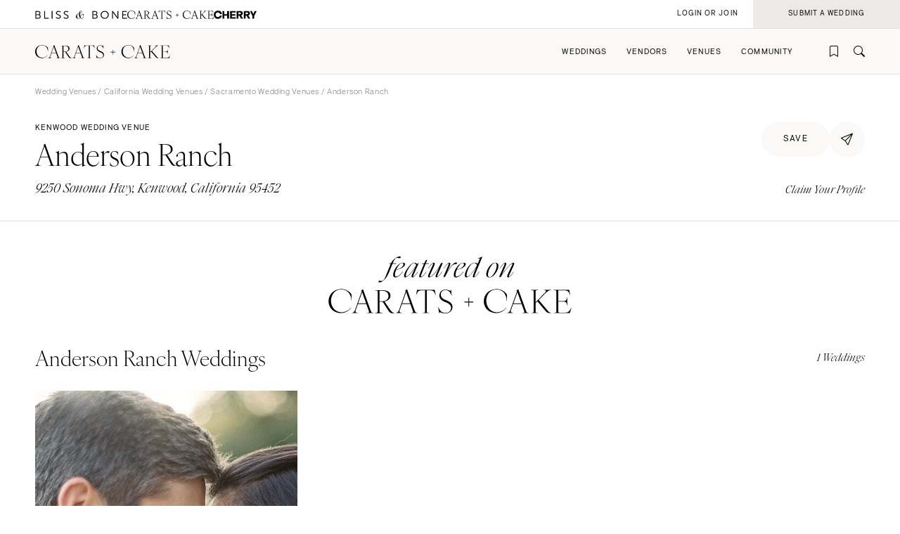

--- FILE ---
content_type: text/html; charset=UTF-8
request_url: https://caratsandcake.com/venue/anderson-ranch
body_size: 9698
content:
<!DOCTYPE HTML>
<html lang="en">
<head>
<link rel="preconnect" href="https://use.typekit.net">
<link rel="preconnect" href="https://cdnjs.cloudflare.com">
<meta charset="utf-8">
<meta name="viewport" content="width=device-width,initial-scale=1">
<meta name="theme-color" content="#ffffff">



<title>Anderson Ranch | Wedding Venues | Kenwood, California</title>
<meta name="description" content="Anderson Ranch is a premier wedding venue in Kenwood, California. Browse weddings at the venue and get in touch on View Carats & Cake.">
<meta name="author" content="">

<meta name="robots" content="INDEX, FOLLOW">

<!-- Open Graph -->
<meta property="og:title" content="Anderson Ranch | Wedding Venues | Kenwood, California">
<meta property="og:description" content="Anderson Ranch is a premier wedding venue in Sacramento, California. Browse weddings at the venue and get in touch on View Carats & Cake.">
<meta property="og:type" content="website">

<meta property="og:image" content="/_images/utility/Carats-and-Cake-fb.jpg">

<!-- Twitter Card -->
<meta name="twitter:title" content="Anderson Ranch | Wedding Venues | Kenwood, California">
<meta name="twitter:card" content="summary">
<meta name="twitter:description" content="Anderson Ranch is a premier wedding venue in Kenwood, California. Browse weddings at the venue and get in touch on View Carats & Cake.">
<meta name="twitter:image" content="/_images/utility/Carats-and-Cake-tw.jpg">

	

<link rel="icon" type="image/png" href="/favicon-96x96.png?v=2" sizes="96x96" />
<link rel="icon" type="image/svg+xml" href="/favicon.svg?v=2" />
<link rel="shortcut icon" href="/favicon.ico?v=2" />
<link rel="apple-touch-icon" sizes="180x180" href="/apple-touch-icon.png?v=2" />
<meta name="apple-mobile-web-app-title" content="Carats + Cake" />
<link rel="manifest" href="/site.webmanifest?v=2" />

<link rel="stylesheet preload" href="https://use.typekit.net/irr0rbw.css" type="text/css" media="all" as="style">
<link rel="stylesheet" href="https://caratsandcake.com/_css/global.css?20260113" type="text/css">

<link rel="stylesheet" href="https://caratsandcake.com/_css/vendor_detail.css?20260113" type="text/css" />



<script src="https://cdnjs.cloudflare.com/ajax/libs/cash/8.1.0/cash.min.js"></script>
<script src="https://cdnjs.cloudflare.com/ajax/libs/gsap/3.13.0/gsap.min.js" integrity="sha512-NcZdtrT77bJr4STcmsGAESr06BYGE8woZdSdEgqnpyqac7sugNO+Tr4bGwGF3MsnEkGKhU2KL2xh6Ec+BqsaHA==" crossorigin="anonymous" referrerpolicy="no-referrer"></script>
<script src="https://cdnjs.cloudflare.com/ajax/libs/gsap/3.13.0/ScrollTrigger.min.js" integrity="sha512-P2IDYZfqSwjcSjX0BKeNhwRUH8zRPGlgcWl5n6gBLzdi4Y5/0O4zaXrtO4K9TZK6Hn1BenYpKowuCavNandERg==" crossorigin="anonymous" referrerpolicy="no-referrer"></script>
<script src="https://cdnjs.cloudflare.com/ajax/libs/gsap/3.13.0/ScrollToPlugin.min.js" integrity="sha512-kz526itdNcpyMs18TLPOhsnIeOIO1JywWKbbF77zR+ZKpZ4gwubXhwaURHpt5Se9AAqSK2j8ID0LnfXsB2Jkjg==" crossorigin="anonymous" referrerpolicy="no-referrer"></script>
<script src="https://caratsandcake.com/_scripts/cncMain-min.js?20260119a"></script>

<script src="https://cdnjs.cloudflare.com/ajax/libs/jquery/3.7.1/jquery.min.js" integrity="sha512-v2CJ7UaYy4JwqLDIrZUI/4hqeoQieOmAZNXBeQyjo21dadnwR+8ZaIJVT8EE2iyI61OV8e6M8PP2/4hpQINQ/g==" crossorigin="anonymous" referrerpolicy="no-referrer"></script>

<script src="https://caratsandcake.com/_scripts/vendorDetail-min.js?20260119a"></script>

<script type='text/javascript' src='https://platform-api.sharethis.com/js/sharethis.js#property=6908d95b50eca9f24072510a&product=inline-share-buttons' async='async'></script>



<!-- Google Tag Manager -->
<script>(function(w,d,s,l,i){w[l]=w[l]||[];w[l].push({'gtm.start':
new Date().getTime(),event:'gtm.js'});var f=d.getElementsByTagName(s)[0],
j=d.createElement(s),dl=l!='dataLayer'?'&l='+l:'';j.async=true;j.src=
'https://www.googletagmanager.com/gtm.js?id='+i+dl;f.parentNode.insertBefore(j,f);
})(window,document,'script','dataLayer','GTM-54MH59X');</script>
<!-- End Google Tag Manager -->


</head>

<body>


<!-- Google Tag Manager (noscript) -->
<noscript><iframe src="https://www.googletagmanager.com/ns.html?id=GTM-54MH59X"
height="0" width="0" style="display:none;visibility:hidden"></iframe></noscript>
<!-- End Google Tag Manager (noscript) -->



<nav id="mainNav">
	<ul>
		<li>
			<a class="dropList" title="Weddings" href="https://caratsandcake.com/featured-weddings">Weddings</a>
			<ul class="submenu">
				<li class="column list narrow">
					<div class="topHead"><span>Explore Weddings</span></div>
					<ul data-title="Explore Weddings">
						<li><a href="https://caratsandcake.com/cherry" title="Search Wedding Photos">Cherry</a></li>
						<li><a href="https://caratsandcake.com/featured-weddings" title="Explore Featured Weddings">Featured Weddings</a></li>
						<li><a href="https://caratsandcake.com/wedding-highlights" title="View the Highlight Gallery">Highlight Gallery</a></li>
						<li><a href="https://caratsandcake.com/weddings" title="All Weddings">All Weddings</a></li>
					</ul>
				</li>
				<li class="column list">
					<div class="topHead"><span>Get Featured</span></div>
					<ul data-title="Get Featured">
					<li><a rel="nofollow" class="loginButton loginAccButton" title="Join the Community">Join the Community</a></li>
						<li><a href="https://caratsandcake.com/submit-a-wedding" title="Submit a Wedding">Submit a Wedding</a></li>
						<li><a href="https://caratsandcake.com/about-cherry" title="About Cherry">About Cherry</a></li>
						<li><a href="https://caratsandcake.com/articles" title="Weddings 101">Weddings 101</a></li>
						<li><a href="https://caratsandcake.com/help-center" title="Help Center">Help Center</a></li>
					</ul>
				</li>
				<li class="column image">
				
					<div class="imgCont">
						<a href="https://caratsandcake.com/submit-a-wedding" class="topHead" title="Submit a Wedding">Submit a Wedding</a>
						<ul class="image">
							<li>
								<a href="https://caratsandcake.com/submit-a-wedding" title="Submit a Wedding">
									
										<img src="https://caratsandcake.com/_images/cache/rebecca-and-evan-samuel-lippke-3-266368-1764013248.webp" alt="Submit your Wedding to Carats & Cake" loading="lazy" width="190" height="285">
									
								</a>
							</li>
						</ul>
					</div>
				
				</li>
			</ul>
		</li>
		<li>
			<a class="dropList" title="Vendors" href="https://caratsandcake.com/featured-wedding-vendors">Vendors</a>
			<ul class="submenu">
				<li class="column list">
					<div class="topHead"><span>Build Your Vendor Team</span></div>
					<ul data-title="Build Your Vendor Team">
						
						<li><a href="https://caratsandcake.com/wedding-vendors" title="Search Wedding Vendors by Location">Search by Location</a></li>
						<li><a href="https://caratsandcake.com/wedding-vendors/wedding-planners" title="Search Wedding Planning & Design">Planning & Design</a></li>
						<li><a href="https://caratsandcake.com/wedding-vendors/wedding-photographers" title="Search Wedding Photographers">Photographers</a></li> 
						<li><a href="https://caratsandcake.com/wedding-vendors/wedding-florists" title="Search Wedding Florists">Flowers</a></li>
						<li><a href="https://caratsandcake.com/wedding-vendors/wedding-videographers" title="Search Wedding Videographers">Videographers</a></li>
						<li><a href="https://caratsandcake.com/wedding-vendors/wedding-content-creators" title="Search Content Creators">Content Creators</a></li>
						<li><a href="https://caratsandcake.com/wedding-vendors/wedding-caterers" title="Search Wedding Caterers">Catering</a></li>
						<li><a href="https://caratsandcake.com/wedding-vendors/wedding-cakes" title="Search Wedding Cakes">Cakes</a></li>
						<li><a href="https://caratsandcake.com/wedding-vendors/wedding-websites" title="Search Wedding Websites">Wedding Websites</a></li>
						<li><a href="https://caratsandcake.com/wedding-vendors/wedding-invitations" title="Search Wedding Invitations">Invitations</a></li>
						<li><a href="https://caratsandcake.com/wedding-vendors/online-wedding-invitations" title="Search Online Invitations">Online Invitations</a></li>
						<li><a href="https://caratsandcake.com/wedding-vendors/wedding-stationery" title="Search Wedding Stationery">Stationery</a></li>
						<li><a href="https://caratsandcake.com/wedding-vendors/wedding-hair-and-makeup" title="Search Wedding Hair & Makeup">Hair & Makeup</a></li>
						<li><a href="https://caratsandcake.com/wedding-vendors/wedding-bands" title="Search Wedding Bands">Bands</a></li>
						<li><a href="https://caratsandcake.com/wedding-vendors/wedding-djs" title="Search Wedding DJs">DJs</a></li>
						<li><a href="https://caratsandcake.com/wedding-vendors/wedding-music" title="Search Wedding Musicians">Music</a></li>
						<li><a href="https://caratsandcake.com/wedding-vendors/wedding-entertainment" title="Search Wedding Entertainment">Entertainment</a></li>
						<li><a href="https://caratsandcake.com/wedding-vendors/wedding-decor" title="Search Wedding Lighting & Decor">Lighting & Decor</a></li>
						<li><a href="https://caratsandcake.com/wedding-vendors/wedding-rentals" title="Search Wedding Rentals">Rentals</a></li>
						<li><a href="https://caratsandcake.com/wedding-vendors/wedding-officiants" title="Search Wedding Officiants">Officiants</a></li>
						<li><a href="https://caratsandcake.com/wedding-vendors/wedding-dresses" title="Search Wedding Dresses">Dresses</a></li>
						<li><a href="https://caratsandcake.com/wedding-vendors/wedding-shoes" title="Search Wedding Shoes">Shoes</a></li>
						<li><a href="https://caratsandcake.com/wedding-vendors/wedding-hair-accessories" title="Search Wedding Hair Accessories">Hair Accessories</a></li>
						<li><a href="https://caratsandcake.com/wedding-vendors/bridesmaid-dresses" title="Search Wedding Bridesmaid Dresses">Bridesmaid Dresses</a></li>
						<li><a href="https://caratsandcake.com/wedding-vendors/wedding-suits-wedding-tuxedos" title="Search Wedding Suits & Tuxedos">Suits & Tuxedos</a></li>
						<li><a href="https://caratsandcake.com/wedding-vendors/wedding-rings" title="Search Wedding Rings & Jewelry">Rings & Jewelry</a></li>
						<li><a href="https://caratsandcake.com/wedding-vendors/wedding-transportation-limos" title="Search Wedding Transportation & Limos">Transportation</a></li>
						<li><a href="https://caratsandcake.com/wedding-vendors/wedding-favors-gifts" title="Search Wedding Favors & Gifts">Favors & Gifts</a></li>


					</ul>
				</li>
				<li class="column list narrow">
					<div class="topHead"><span>For Vendors</span></div>
					<ul data-title="For Vendors">
						<li><a href="https://caratsandcake.com/why-carats-and-cake" title="Why Carats & Cake">Why Carats & Cake</a></li>
						<li><a href="https://caratsandcake.com/membership-features-and-pricing" title="Membership Features">Membership Features</a></li>
					<li><a rel="nofollow" class="loginButton loginAccButton" title="Create a Free Profile">Create a Free Profile</a></li>
						<li><a href="https://caratsandcake.com/submit-a-wedding" title="Submit a Wedding">Submit a Wedding</a></li>
						<li><a href="https://caratsandcake.com/help-center/claim-existing-profile" title="How to Claim an Existing Profile">How to Claim an Existing Profile</a></li>
					</ul>
				</li>
				<li class="column image">
				
					<div class="imgCont">
						<a href="https://caratsandcake.com/wedding-vendors" class="topHead" title="Explore Vendors">Explore Vendors</a>
						<ul class="image">
							<li>
								<a href="https://caratsandcake.com/wedding-vendors" title="Explore Vendors">
									
										<img src="https://caratsandcake.com/_images/cache/Barnes-Foundation-Wedding-00025-266367-1764013240.webp" alt="See Carats & Cake featured wedding vendors" loading="lazy" width="190" height="285">
									
								</a>
							</li>
						</ul>
					</div>
				
				</li>
			</ul>
		</li>
		<li>
			<a class="dropList" title="Venues" href="https://caratsandcake.com/featured-wedding-venues">Venues</a>
			<ul class="submenu">
				<li class="column list">
					<div class="topHead"><span>Find Your Venue</span></div>
					<ul data-title="Find Your Venue">
						
						<li><a href="https://caratsandcake.com/wedding-venues" title="Search Wedding Venues by Location">Search by Location</a></li>
						<li><a href="https://caratsandcake.com/wedding-venues/hotel" title="Search Resort & Hotel Wedding Venues">Resort & Hotel</a></li>
						<li><a href="https://caratsandcake.com/wedding-venues/event-space" title="Search Event Space Weddding Venues">Event Space</a></li> 
						<li><a href="https://caratsandcake.com/wedding-venues/vineyard" title="Search Vineyard Wedding Venues">Vineyard</a></li>
						<li><a href="https://caratsandcake.com/wedding-venues/estate" title="Search Estate Wedding Venues">Estate</a></li>
						<li><a href="https://caratsandcake.com/wedding-venues/country-club" title="Search Country Club Wedding Venues">Country Club</a></li>
						<li><a href="https://caratsandcake.com/wedding-venues/barn" title="Search Barn Wedding Venues">Barn</a></li>
						<li><a href="https://caratsandcake.com/wedding-venues/museum" title="Search Museum Wedding Venues">Museum</a></li>
						<li><a href="https://caratsandcake.com/wedding-venues/restaurant" title="Search Restaurant Wedding Venues">Restaurant</a></li>
						<li><a href="https://caratsandcake.com/wedding-venues/beach" title="Search Beach Wedding Venues">Beach</a></li>
						<li><a href="https://caratsandcake.com/wedding-venues/desert" title="Search Desert Wedding Venues">Desert</a></li>
						<li><a href="https://caratsandcake.com/wedding-venues/garden" title="Search Garden Wedding Venues">Garden</a></li>
						<li><a href="https://caratsandcake.com/wedding-venues/mountain" title="Search Mountain Wedding Venues">Mountain</a></li>
						<li><a href="https://caratsandcake.com/wedding-venues/outdoor" title="Search Outdoor Wedding Venues">Outdoor</a></li>
						<li><a href="https://caratsandcake.com/wedding-venues/waterfront" title="Search Waterfront Wedding Venues">Waterfront</a></li>
					</ul>
				</li>
				<li class="column list narrow">
					<div class="topHead"><span>For Venues</span></div>
					<ul data-title="For Vendors">
						<li><a href="https://caratsandcake.com/why-carats-and-cake" title="Why Carats & Cake">Why Carats & Cake</a></li>
						<li><a href="https://caratsandcake.com/membership-features-and-pricing" title="Membership Features">Membership Features</a></li>
					<li><a rel="nofollow" class="loginButton loginAccButton" title="Create a Free Profile">Create a Free Profile</a></li>
						<li><a href="https://caratsandcake.com/submit-a-wedding" title="Submit a Wedding">Submit a Wedding</a></li>
						<li><a href="https://caratsandcake.com/help-center/claim-existing-profile" title="How to Claim an Existing Profile">How to Claim an Existing Profile</a></li>
					</ul>
				</li>
				<li class="column image">
				
					<div class="imgCont">
						<a href="https://caratsandcake.com/wedding-venues" class="topHead" title="Explore Venues">Explore Venues</a>
						<ul class="image">
							<li>
								<a href="https://caratsandcake.com/wedding-venues" title="Explore Venues">
									
										<img src="https://caratsandcake.com/_images/cache/Shabei-and-Xiancong-Carmen-de-Los-Chapiteles-030-266366-1764013203.webp" alt="" loading="lazy" width="190" height="285">
									
								</a>
							</li>
						</ul>
					</div>
				
				</li>
			</ul>
		</li>
		<li>
			<a class="dropList" title="Venues" href="https://caratsandcake.com/why-carats-and-cake">Community</a>
			<ul class="submenu">
				<li class="column list narrow">
					<div class="topHead"><span>For Vendors & Venues</span></div>
					<ul data-title="For Vendors & Venues">
						<li><a href="https://caratsandcake.com/why-carats-and-cake" title="Why Carats & Cake">Why Carats & Cake</a></li>
						<li><a href="https://caratsandcake.com/membership-features-and-pricing" title="Membership Features">Membership Features</a></li>
					<li><a rel="nofollow" class="loginButton loginAccButton" title="Create a Free Profile">Create a Free Profile</a></li>
						<li><a href="https://caratsandcake.com/help-center/claim-existing-profile" title="How to Claim an Existing Profile">How to Claim an Existing Profile</a></li>
						<li><a href="https://caratsandcake.com/submit-a-wedding" title="Submit a Wedding">Submit a Wedding</a></li>
						<li><a href="https://caratsandcake.com/how-wedding-submissions-work" title="Lifecycle of a Submission">Lifecycle of a Submission</a></li>
					</ul>
				</li>
				<li class="column list">
					<div class="topHead"><span>For Couples</span></div>
					<ul data-title="For Couples">
					<li><a rel="nofollow" class="loginButton loginAccButton" title="Join the Community">Join the Community</a></li>
						<li><a href="https://caratsandcake.com/submit-a-wedding" title="Submit my Wedding">Submit my Wedding</a></li>
						<li><a href="https://caratsandcake.com/articles" title="Weddings 101">Weddings 101</a></li>
					</ul>
				</li>
				<li class="column image">
				
					<div class="imgCont">
						<a href="https://caratsandcake.com/account" class="topHead" title="Join the Community">Join the Community</a>
						<ul class="image">
							<li>
								<a href="https://caratsandcake.com/account" title="Join the Community">
									
										<img src="https://caratsandcake.com/_images/cache/sammy-richard-alice-mahran-join-2-266369-1764013255.webp" alt="" loading="lazy" width="190" height="285">
									
								</a>
							</li>
						</ul>
					</div>
				
				</li>
			</ul>
		</li>
	</ul>
</nav>

	
	<div id="mainContent">
	
		<header>
			<div class="topHeader">
				<div class="logoCont">
					<a href="https://blissandbone.com" class="logoSmall bandb" title="Find the Best Wedding Website and Top Websites for Weddings"></a>
					<a href="https://caratsandcake.com/" class="logoSmall candc" title="See the latest Weddings to Find a Wedding Venue and Build Your Wedding Vendor Team"></a>
					<a href="/cherry" class="logoSmall cherry" title="Search wedding photos"></a>
				</div>
			</div>
			<div class="navHeader">
				<a href="https://caratsandcake.com/" class="logo" title="See the latest Weddings to Find a Wedding Venue and Build Your Wedding Vendor Team"></a>
				<div id="topNav">
					<ul>
						
						<li><a rel="nofollow" class="icon-bookmark loginButton loginAccButton" title="Inspiration"></a></li>
						<li><a href="https://caratsandcake.com/search" class="icon-search" title="Search the site by typing in keywords"></a></li>
					</ul>
					<a class="menu" title="Open Menu"></a>
				</div>
			</div>
		</header>
		
		<div class="accountCont">
			<a rel="nofollow" class="accountNavLink loginHide loginAccButton"><span>Account</span></a>
			<ul class="accountNav">
				<li><a href="/account">Profile</a></li>
				<li><a href="/cherry/collections">Collections &#127826</a></li>
				<li><a href="https://caratsandcake.com/?ACT=16">Log Out</a></li>
			</ul>
			<a rel="nofollow" class="loginShow loginButton loginAccButton"><span>Login or Join</span></a>
			<a rel="nofollow" href="/submit-a-wedding" class="joinNow"><span>Submit a Wedding<span></a>
		</div>
		
		<script src="https://caratsandcake.com/_scripts/navigation-min.js?20260119a"></script>
		
		






	






	<section class="breadcrumb">
		<div class="breadcrumb-links smallText">
			<a href="https://caratsandcake.com/wedding-venues" title="Wedding Venues">Wedding Venues</a> / 
			
				
				
				
				<a href="https://caratsandcake.com/wedding-venues/california" title="California Wedding Venues">California Wedding Venues</a> / 
				<a href="https://caratsandcake.com/wedding-venues/california/sacramento" title="Sacramento Wedding Venues">Sacramento Wedding Venues</a> / 
			
			Anderson Ranch
		</div>
	</section>

	<section class="headingBlock linkSite fullLine">
		<div class="textBlock">
			<div class="flex spaceBtw noWrap" style="column-gap: 16px;">
				<div class="preHeader">Kenwood Wedding Venue</div>
			</div>
			<h1>Anderson Ranch<em></em><sup class="icon-free"></sup></h1>
			<div class="subHeader detailLocation">9250 Sonoma Hwy, Kenwood, California 95452</div>
		</div>
		<div class="rightSide">
			<div class="top flex" style="column-gap: 10px;">
				
					<a rel="nofollow" href="https://caratsandcake.com/?ACT=179&url_title=anderson-ranch" class="preHeader loginHide button large rounded greyLight noMin"><span>saved</span></a>
					<a rel="nofollow" class="preHeader loginShow loginButton button large rounded greyLight noMin"><span>save</span></a>
				
				<div class="shareCont">
					<div class="shareButton button large rounded iconInline greyLight noMin circle"><span class="icon-online-invitations-empty"></span></div>
					<div class="shareItems"><div class="sharethis-inline-share-buttons"></div></div>
				</div>
			</div>
			<div class="bottom">
				<div class="flex alignCntr">
					
					
				</div>
				<div class="minorText ital" style="margin-top:15px;margin-bottom:0;"><a href="https://caratsandcake.com/help-center/claim-existing-profile" title="Claim Your Profile" rel="nofollow">Claim Your Profile</a></div>
			</div>
		</div>
	</section>





	<section class="max centerText midTopMargin">
		<div class="featuredOn">
			<img src="/_images/featured_on_cc.svg" alt="featured on Carats + Cake">
		</div>
	</section>
	<section class="max" id="weddings">
		<div class="flex spaceBtw alignCntr noWrap">
			<h2 class="noMarginBottom">Anderson Ranch Weddings</h2>
			<div class="minorText noMarginBottom" style="padding-left: 20px; white-space: nowrap"><i>1 Weddings</i></div>
		</div>
		<div class="featuredWeddings flex">
			
			<a class="article" href="https://caratsandcake.com/wedding/marilynandspencer" title="A Wedding for Marilyn and Spencer">
				<div class="imageSwitch">
					
						<img src="/_images/webcache3/cropped_e3ed1458598236_-_abcdef_-_03a9de1d955b364df3ec704af30a2c98e952cead.webp" alt="A Wedding for Marilyn and Spencer" loading="lazy" width="240" height="360">
					
					
						<img src="/_images/webcache3/cropped_c8341458598223_-_abcdef_-_03a9de1d955b364df3ec704af30a2c98e952cead.webp" alt="A Wedding for Marilyn and Spencer" loading="lazy" width="240" height="360">
					
				</div>
				<div class="text">
					<div class="preHeader">Wedding</div>
					<div class="subHeader">A Wedding <em>for</em> Marilyn and Spencer</div>
					<div class="minorText ital">Kenwood, California </div>
				</div>
			</a>
			
		</div>
	
	</section>


<div class="meetVendor" id="about">

	<section class="lineBelow">
		<div class="contentFull contentMax">

			<div class="preHeader">Meet the Venue</div>
			<h2>About Anderson Ranch</h2>
			<div class="subHeader detailLocation">9250 Sonoma Hwy, Kenwood, California 95452</div>
			
			<div class="specs">
				<div class="column">
					<div class="minorText ital">Locations</div>
					<div class="firstList">
						<p>
							Sacramento, 
							California
							
							
							<br>
							
						</p>
					</div>
					
							
					
				</div>
				
				
			</div>

			<div class="cta">
				<div class="buttons left">
					
					
				</div>
				<div class="social">
					
					
					
					
					
					
				</div>
			</div>
		</div>
	</section>

<div id="portfolio">


</div>
	


</div>







	<section class="scrollSlider justForYou contentFull" style="background-color: var(--greyLight);border-bottom: solid 1px var(--greyLight3);">
		<div class="headingBlock linkSite">
			<div class="textBlock">
				<h2>More Outdoor Venues</h2>
			</div>
			<div class="rightSide">
				<a href="https://caratsandcake.com/wedding-venues/outdoor" class="button rounded" title="Explore Outdoor Vendors"><span>Explore</span></a>
			</div>
		</div>
		<div class="horizontalScroll">
			<a class="arrowScroll articleArrow left disabled" title="scroll left"></a>
			<div class="scroll">
			
				
				<a class="article" href="https://caratsandcake.com/venue/the-dragonfly-retreat" title="The Dragonfly Retreat">
					<div class="img">
					
						<img src="/_images/webcache3/the-dragonfly-retreat-thumbnail-03fecd90_-_abcdef_-_03a9de1d955b364df3ec704af30a2c98e952cead.webp" alt="The Dragonfly Retreat" loading="lazy" width="240" height="360">
					
					</div>
					<div class="text">
						<div class="preHeader">Outdoor</div>
						<div class="subHeader">The Dragonfly Retreat</div>
						<div class="minorText ital">Spain</div>
					</div>
				</a>
				
				<a class="article" href="https://caratsandcake.com/venue/venue-at-the-cove" title="Venue at the Cove">
					<div class="img">
					
						<img src="/_images/webcache3/venue-at-the-cove-thumbnail-34198df1_-_abcdef_-_03a9de1d955b364df3ec704af30a2c98e952cead.webp" alt="Venue at the Cove" loading="lazy" width="240" height="360">
					
					</div>
					<div class="text">
						<div class="preHeader">Outdoor</div>
						<div class="subHeader">Venue at the Cove</div>
						<div class="minorText ital">Phoenix, Arizona</div>
					</div>
				</a>
				
				<a class="article" href="https://caratsandcake.com/venue/teri-campus-of-life" title="TERI Campus of Life">
					<div class="img">
					
						<img src="/_images/webcache3/teri-campus-of-life-thumbnail-4f82edfe_-_abcdef_-_03a9de1d955b364df3ec704af30a2c98e952cead.webp" alt="TERI Campus of Life" loading="lazy" width="240" height="360">
					
					</div>
					<div class="text">
						<div class="preHeader">Outdoor</div>
						<div class="subHeader">TERI Campus of Life</div>
						<div class="minorText ital">San Diego, California</div>
					</div>
				</a>
				
				<a class="article" href="https://caratsandcake.com/venue/verandas" title="Verandas">
					<div class="img">
					
						<img src="/_images/webcache3/verandas-thumbnail-df05e310_-_abcdef_-_03a9de1d955b364df3ec704af30a2c98e952cead.webp" alt="Verandas" loading="lazy" width="240" height="360">
					
					</div>
					<div class="text">
						<div class="preHeader">Outdoor</div>
						<div class="subHeader">Verandas</div>
						<div class="minorText ital">Houston, Texas</div>
					</div>
				</a>
				
				<a class="article" href="https://caratsandcake.com/venue/monroe-street-abbey" title="Monroe Street Abbey">
					<div class="img">
					
						<img src="/_images/webcache3/monroe-street-abbey-thumbnail-027520ad_-_abcdef_-_03a9de1d955b364df3ec704af30a2c98e952cead.webp" alt="Monroe Street Abbey" loading="lazy" width="240" height="360">
					
					</div>
					<div class="text">
						<div class="preHeader">Outdoor</div>
						<div class="subHeader">Monroe Street Abbey</div>
						<div class="minorText ital">Phoenix, Arizona</div>
					</div>
				</a>
				
				<a class="article" href="https://caratsandcake.com/venue/island-farm" title="Island Farm">
					<div class="img">
					
						<img src="/_images/webcache3/cropped_island-farm_-_abcdef_-_03a9de1d955b364df3ec704af30a2c98e952cead.webp" alt="Island Farm" loading="lazy" width="240" height="360">
					
					</div>
					<div class="text">
						<div class="preHeader">Outdoor</div>
						<div class="subHeader">Island Farm</div>
						<div class="minorText ital">San Francisco, California</div>
					</div>
				</a>
				
				<a class="article" href="https://caratsandcake.com/venue/yokayo-ranch" title="Yokayo Ranch">
					<div class="img">
					
						<img src="/_images/webcache3/cropped_yokayo-ranch-thumbnail_-_abcdef_-_03a9de1d955b364df3ec704af30a2c98e952cead.webp" alt="Yokayo Ranch" loading="lazy" width="240" height="360">
					
					</div>
					<div class="text">
						<div class="preHeader">Outdoor</div>
						<div class="subHeader">Yokayo Ranch</div>
						<div class="minorText ital">San Francisco, California</div>
					</div>
				</a>
				
				<a class="article" href="https://caratsandcake.com/venue/parties-on-the-terrace" title="Parties on the Terrace">
					<div class="img">
					
						<img src="/_images/webcache3/cropped_parties-on-the-terrace-thumb-65400a66a068a_-_abcdef_-_03a9de1d955b364df3ec704af30a2c98e952cead.webp" alt="Parties on the Terrace" loading="lazy" width="240" height="360">
					
					</div>
					<div class="text">
						<div class="preHeader">Outdoor</div>
						<div class="subHeader">Parties on the Terrace</div>
						<div class="minorText ital">Seattle, Washington</div>
					</div>
				</a>
				
				<a class="article" href="https://caratsandcake.com/venue/nathan-hale-homestead" title="Nathan Hale Homestead">
					<div class="img">
					
						<img src="/_images/webcache3/nathan-hale-homestead-thumbnail-97985d2e_-_abcdef_-_03a9de1d955b364df3ec704af30a2c98e952cead.webp" alt="Nathan Hale Homestead" loading="lazy" width="240" height="360">
					
					</div>
					<div class="text">
						<div class="preHeader">Outdoor</div>
						<div class="subHeader">Nathan Hale Homestead</div>
						<div class="minorText ital">Hartford, Connecticut</div>
					</div>
				</a>
				
				<a class="article" href="https://caratsandcake.com/venue/the-sepulveda-home" title="The Sepulveda Home">
					<div class="img">
					
						<img src="/_images/webcache3/the-sepulveda-home-6761ec0b80eb08_13810596-crop-878049e0_-_abcdef_-_03a9de1d955b364df3ec704af30a2c98e952cead.webp" alt="The Sepulveda Home" loading="lazy" width="240" height="360">
					
					</div>
					<div class="text">
						<div class="preHeader">Outdoor</div>
						<div class="subHeader">The Sepulveda Home</div>
						<div class="minorText ital">Los Angeles, California</div>
					</div>
				</a>
				
			
				<div class="article last"></div>
			</div>
			<a class="arrowScroll articleArrow right" title="scroll right"></a>
			<div class="spacer"></div>
		</div>
	</section>

	<section class="scrollSlider justForYou contentFull" style="background-color: var(--greyLight);">
		<div class="headingBlock linkSite">
			<div class="textBlock">
				<h2>More Venues Nearby</h2>
			</div>
			<div class="rightSide">
			
				
				
				
				<a href="https://caratsandcake.com/wedding-venues/california/sacramento" title="Sacramento Wedding Venues" class="button rounded"><span>Explore</span></a>
			
			</div>
		</div>
		<div class="horizontalScroll">
			<a class="arrowScroll articleArrow left disabled" title="scroll left"></a>
			<div class="scroll">
			
				
				<a class="article" href="https://caratsandcake.com/venue/union-hill-inn" title="{vendor:title_attr_safe}">
					<div class="img">
					
						<img src="/_images/webcache3/cropped_1509041517_-_abcdef_-_03a9de1d955b364df3ec704af30a2c98e952cead.webp" alt="Union Hill Inn" loading="lazy" width="240" height="360">
					
					</div>
					<div class="text">
						<div class="preHeader">California - Sacramento</div>
						<div class="subHeader">Union Hill Inn</div>
						<div class="minorText ital">Sacramento, California</div>
					</div>
				</a>
				
				<a class="article" href="https://caratsandcake.com/venue/residence-inn-chico" title="{vendor:title_attr_safe}">
					<div class="img">
					
						<img src="/_images/webcache3/cropped_residence-inn-chico-thumb_-_abcdef_-_03a9de1d955b364df3ec704af30a2c98e952cead.webp" alt="Residence Inn Chico" loading="lazy" width="240" height="360">
					
					</div>
					<div class="text">
						<div class="preHeader">California - Sacramento</div>
						<div class="subHeader">Residence Inn Chico</div>
						<div class="minorText ital">Sacramento, California</div>
					</div>
				</a>
				
				<a class="article" href="https://caratsandcake.com/venue/black-oak-mountain-vineyards" title="{vendor:title_attr_safe}">
					<div class="img">
					
						<img src="/_images/webcache3/cropped_black-oak-mountain-vineyards-thumbnail_-_abcdef_-_03a9de1d955b364df3ec704af30a2c98e952cead.webp" alt="Black Oak Mountain Vineyards" loading="lazy" width="240" height="360">
					
					</div>
					<div class="text">
						<div class="preHeader">California - Sacramento</div>
						<div class="subHeader">Black Oak Mountain Vineyards</div>
						<div class="minorText ital">Sacramento, California</div>
					</div>
				</a>
				
				<a class="article" href="https://caratsandcake.com/venue/campovida" title="{vendor:title_attr_safe}">
					<div class="img">
					
						<img src="/_images/webcache3/cropped_1472235520_-_abcdef_-_03a9de1d955b364df3ec704af30a2c98e952cead.webp" alt="Campovida" loading="lazy" width="240" height="360">
					
					</div>
					<div class="text">
						<div class="preHeader">California - Sacramento</div>
						<div class="subHeader">Campovida</div>
						<div class="minorText ital">Sacramento, California</div>
					</div>
				</a>
				
				<a class="article" href="https://caratsandcake.com/venue/west-shore-cafe-and-inn" title="{vendor:title_attr_safe}">
					<div class="img">
					
						<img src="/_images/webcache3/cropped_1498780506_-_abcdef_-_03a9de1d955b364df3ec704af30a2c98e952cead.webp" alt="West Shore Cafe and Inn" loading="lazy" width="240" height="360">
					
					</div>
					<div class="text">
						<div class="preHeader">California - Sacramento</div>
						<div class="subHeader">West Shore Cafe and Inn</div>
						<div class="minorText ital">Sacramento, California</div>
					</div>
				</a>
				
				<a class="article" href="https://caratsandcake.com/venue/the-century" title="{vendor:title_attr_safe}">
					<div class="img">
					
						<img src="/_images/webcache3/cropped_the-century-thumbnail_-_abcdef_-_03a9de1d955b364df3ec704af30a2c98e952cead.webp" alt="The Century" loading="lazy" width="240" height="360">
					
					</div>
					<div class="text">
						<div class="preHeader">California - Sacramento</div>
						<div class="subHeader">The Century</div>
						<div class="minorText ital">Sacramento, California</div>
					</div>
				</a>
				
				<a class="article" href="https://caratsandcake.com/venue/scribner-bend-vineyards" title="{vendor:title_attr_safe}">
					<div class="img">
					
						<img src="/_images/webcache3/cropped_scribner-bend-vineyards-thumb-64c2dd5d02e23_-_abcdef_-_03a9de1d955b364df3ec704af30a2c98e952cead.webp" alt="Scribner Bend Vineyards" loading="lazy" width="240" height="360">
					
					</div>
					<div class="text">
						<div class="preHeader">California - Sacramento</div>
						<div class="subHeader">Scribner Bend Vineyards</div>
						<div class="minorText ital">Sacramento, California</div>
					</div>
				</a>
				
				<a class="article" href="https://caratsandcake.com/venue/courtyard-chico" title="{vendor:title_attr_safe}">
					<div class="img">
					
						<img src="/_images/webcache3/cropped_courtyard-chico-thumb_-_abcdef_-_03a9de1d955b364df3ec704af30a2c98e952cead.webp" alt="Courtyard Chico" loading="lazy" width="240" height="360">
					
					</div>
					<div class="text">
						<div class="preHeader">California - Sacramento</div>
						<div class="subHeader">Courtyard Chico</div>
						<div class="minorText ital">Sacramento, California</div>
					</div>
				</a>
				
				<a class="article" href="https://caratsandcake.com/venue/castello-di-macero" title="{vendor:title_attr_safe}">
					<div class="img">
					
						<img src="/_images/webcache3/castello-di-macero-thumbnail-36421e51_-_abcdef_-_03a9de1d955b364df3ec704af30a2c98e952cead.webp" alt="Castello Di Macero" loading="lazy" width="240" height="360">
					
					</div>
					<div class="text">
						<div class="preHeader">California - Sacramento</div>
						<div class="subHeader">Castello Di Macero</div>
						<div class="minorText ital">Sacramento, California</div>
					</div>
				</a>
				
				<a class="article" href="https://caratsandcake.com/venue/crocker-art-museum" title="{vendor:title_attr_safe}">
					<div class="img">
					
						<img src="/_images/webcache3/cropped_1549475629_-_abcdef_-_03a9de1d955b364df3ec704af30a2c98e952cead.webp" alt="Crocker Art Museum" loading="lazy" width="240" height="360">
					
					</div>
					<div class="text">
						<div class="preHeader">California - Sacramento</div>
						<div class="subHeader">Crocker Art Museum</div>
						<div class="minorText ital">Sacramento, California</div>
					</div>
				</a>
				
				<a class="article" href="https://caratsandcake.com/venue/greenhorn-creek-resort" title="{vendor:title_attr_safe}">
					<div class="img">
					
						<img src="/_images/webcache3/cropped_1510002340_-_abcdef_-_03a9de1d955b364df3ec704af30a2c98e952cead.webp" alt="Greenhorn Creek Resort" loading="lazy" width="240" height="360">
					
					</div>
					<div class="text">
						<div class="preHeader">California - Sacramento</div>
						<div class="subHeader">Greenhorn Creek Resort</div>
						<div class="minorText ital">Sacramento, California</div>
					</div>
				</a>
				
				<a class="article" href="https://caratsandcake.com/venue/wolfe-heights-event-center" title="{vendor:title_attr_safe}">
					<div class="img">
					
						<img src="/_images/webcache3/cropped_1571338936_-_abcdef_-_03a9de1d955b364df3ec704af30a2c98e952cead.webp" alt="Wolfe Heights Event Center" loading="lazy" width="240" height="360">
					
					</div>
					<div class="text">
						<div class="preHeader">California - Sacramento</div>
						<div class="subHeader">Wolfe Heights Event Center</div>
						<div class="minorText ital">Sacramento, California</div>
					</div>
				</a>
				
			
				<div class="article last"></div>
			</div>
			<a class="arrowScroll articleArrow right" title="scroll right"></a>
			<div class="spacer"></div>
		</div>
	</section>














		
		<footer>
		
		
	

			
		

	

		

		<section class="contentFull">
			<div class="smallText">Sacramento Wedding Venues</div>
			<ul class="items">
				
				<li><a href="/wedding-venues/california/sacramento?venue_type=hotel" title="Sacramento Resort & Hotel Wedding Venues">Sacramento Resort & Hotel Wedding Venues</a></li>
				
				<li><a href="/wedding-venues/california/sacramento?venue_type=event-space" title="Sacramento Event Space Wedding Venues">Sacramento Event Space Wedding Venues</a></li>
				
				<li><a href="/wedding-venues/california/sacramento?venue_type=vineyard" title="Sacramento Vineyard Wedding Venues">Sacramento Vineyard Wedding Venues</a></li>
				
				<li><a href="/wedding-venues/california/sacramento?venue_type=estate" title="Sacramento Estate Wedding Venues">Sacramento Estate Wedding Venues</a></li>
				
				<li><a href="/wedding-venues/california/sacramento?venue_type=country-club" title="Sacramento Country Club Wedding Venues">Sacramento Country Club Wedding Venues</a></li>
				
				<li><a href="/wedding-venues/california/sacramento?venue_type=barn" title="Sacramento Barn Wedding Venues">Sacramento Barn Wedding Venues</a></li>
				
				<li><a href="/wedding-venues/california/sacramento?venue_type=museum" title="Sacramento Museum Wedding Venues">Sacramento Museum Wedding Venues</a></li>
				
				<li><a href="/wedding-venues/california/sacramento?venue_type=restaurant" title="Sacramento Restaurant Wedding Venues">Sacramento Restaurant Wedding Venues</a></li>
				
				<li><a href="/wedding-venues/california/sacramento?venue_type=beach" title="Sacramento Beach Wedding Venues">Sacramento Beach Wedding Venues</a></li>
				
				<li><a href="/wedding-venues/california/sacramento?venue_type=desert" title="Sacramento Desert Wedding Venues">Sacramento Desert Wedding Venues</a></li>
				
				<li><a href="/wedding-venues/california/sacramento?venue_type=garden" title="Sacramento Garden Wedding Venues">Sacramento Garden Wedding Venues</a></li>
				
				<li><a href="/wedding-venues/california/sacramento?venue_type=mountain" title="Sacramento Mountain Wedding Venues">Sacramento Mountain Wedding Venues</a></li>
				
				<li><a href="/wedding-venues/california/sacramento?venue_type=outdoor" title="Sacramento Outdoor Wedding Venues">Sacramento Outdoor Wedding Venues</a></li>
				
				<li><a href="/wedding-venues/california/sacramento?venue_type=waterfront" title="Sacramento Waterfront Wedding Venues">Sacramento Waterfront Wedding Venues</a></li>
				
				<li><a href="https://caratsandcake.com/wedding-venues/by-city" title="Wedding Venues by City">Wedding Venues by City</a></li>
			</ul>
		</section>

		<section class="contentFull">
			<div class="smallText">Sacramento Wedding Vendors</div>
			<ul class="items">
				
				<li><a href="/wedding-vendors/california/sacramento/wedding-stationery" title="Sacramento Wedding Stationery">Sacramento Wedding Stationery</a></li>
				
				<li><a href="/wedding-vendors/california/sacramento/online-wedding-invitations" title="Sacramento Online Wedding Invitations">Sacramento Online Wedding Invitations</a></li>
				
				<li><a href="/wedding-vendors/california/sacramento/wedding-favors-gifts" title="Sacramento Wedding Favors & Gifts">Sacramento Wedding Favors & Gifts</a></li>
				
				<li><a href="/wedding-vendors/california/sacramento/wedding-transportation-limos" title="Sacramento Wedding Transportation & Limos">Sacramento Wedding Transportation & Limos</a></li>
				
				<li><a href="/wedding-vendors/california/sacramento/wedding-content-creators" title="Sacramento Wedding Content Creators">Sacramento Wedding Content Creators</a></li>
				
				<li><a href="/wedding-vendors/california/sacramento/wedding-entertainment" title="Sacramento Wedding Entertainment">Sacramento Wedding Entertainment</a></li>
				
				<li><a href="/wedding-vendors/california/sacramento/wedding-websites" title="Sacramento Wedding Websites">Sacramento Wedding Websites</a></li>
				
				<li><a href="/wedding-vendors/california/sacramento/wedding-planners" title="Sacramento Wedding Planners">Sacramento Wedding Planners</a></li>
				
				<li><a href="/wedding-vendors/california/sacramento/wedding-photographers" title="Sacramento Wedding Photographers">Sacramento Wedding Photographers</a></li>
				
				<li><a href="/wedding-vendors/california/sacramento/wedding-florists" title="Sacramento Wedding Florists">Sacramento Wedding Florists</a></li>
				
				<li><a href="/wedding-vendors/california/sacramento/wedding-videographers" title="Sacramento Wedding Videographers">Sacramento Wedding Videographers</a></li>
				
				<li><a href="/wedding-vendors/california/sacramento/wedding-caterers" title="Sacramento Wedding Caterers">Sacramento Wedding Caterers</a></li>
				
				<li><a href="/wedding-vendors/california/sacramento/wedding-cakes" title="Sacramento Wedding Cakes">Sacramento Wedding Cakes</a></li>
				
				<li><a href="/wedding-vendors/california/sacramento/wedding-invitations" title="Sacramento Wedding Invitations">Sacramento Wedding Invitations</a></li>
				
				<li><a href="/wedding-vendors/california/sacramento/wedding-hair-and-makeup" title="Sacramento Wedding Hair and Makeup">Sacramento Wedding Hair and Makeup</a></li>
				
				<li><a href="/wedding-vendors/california/sacramento/wedding-music" title="Sacramento Wedding Music">Sacramento Wedding Music</a></li>
				
				<li><a href="/wedding-vendors/california/sacramento/wedding-decor" title="Sacramento Wedding Decor">Sacramento Wedding Decor</a></li>
				
				<li><a href="/wedding-vendors/california/sacramento/wedding-rentals" title="Sacramento Wedding Rentals">Sacramento Wedding Rentals</a></li>
				
				<li><a href="/wedding-vendors/california/sacramento/wedding-officiants" title="Sacramento Wedding Officiants">Sacramento Wedding Officiants</a></li>
				
				<li><a href="/wedding-vendors/california/sacramento/wedding-dresses" title="Sacramento Wedding Dresses">Sacramento Wedding Dresses</a></li>
				
				<li><a href="/wedding-vendors/california/sacramento/wedding-shoes" title="Sacramento Wedding Shoes">Sacramento Wedding Shoes</a></li>
				
				<li><a href="/wedding-vendors/california/sacramento/wedding-hair-accessories" title="Sacramento Wedding Hair Accessories">Sacramento Wedding Hair Accessories</a></li>
				
				<li><a href="/wedding-vendors/california/sacramento/bridesmaid-dresses" title="Sacramento Bridesmaid Dresses">Sacramento Bridesmaid Dresses</a></li>
				
				<li><a href="/wedding-vendors/california/sacramento/wedding-suits-wedding-tuxedos" title="Sacramento Wedding Suits and Tuxedos">Sacramento Wedding Suits and Tuxedos</a></li>
				
				<li><a href="/wedding-vendors/california/sacramento/wedding-rings" title="Sacramento Wedding Rings">Sacramento Wedding Rings</a></li>
				
				<li><a href="/wedding-vendors/california/sacramento/wedding-bands" title="Sacramento Wedding Bands">Sacramento Wedding Bands</a></li>
				
				<li><a href="/wedding-vendors/california/sacramento/wedding-djs" title="Sacramento Wedding DJs">Sacramento Wedding DJs</a></li>
				
				<li><a href="https://caratsandcake.com/wedding-vendors/by-city" title="Wedding Vendors by City">Wedding Vendors by City</a></li>
			</ul>
		</section>

		<section class="contentFull">
			<div class="smallText">Sacramento Weddings</div>
			<ul class="items">
				
				<li><a href="/weddings/california/sacramento?wedding_style=boho" title="Sacramento Boho Weddings">Sacramento Boho Weddings</a></li>
				
				<li><a href="/weddings/california/sacramento?wedding_style=glam" title="Sacramento Glam Weddings">Sacramento Glam Weddings</a></li>
				
				<li><a href="/weddings/california/sacramento?wedding_style=classic" title="Sacramento Classic Weddings">Sacramento Classic Weddings</a></li>
				
				<li><a href="/weddings/california/sacramento?wedding_style=edgy" title="Sacramento Edgy Weddings">Sacramento Edgy Weddings</a></li>
				
				<li><a href="/weddings/california/sacramento?wedding_style=formal" title="Sacramento Formal Weddings">Sacramento Formal Weddings</a></li>
				
				<li><a href="/weddings/california/sacramento?wedding_style=industrial" title="Sacramento Industrial Weddings">Sacramento Industrial Weddings</a></li>
				
				<li><a href="/weddings/california/sacramento?wedding_style=modern" title="Sacramento Modern Weddings">Sacramento Modern Weddings</a></li>
				
				<li><a href="/weddings/california/sacramento?wedding_style=rustic" title="Sacramento Rustic Weddings">Sacramento Rustic Weddings</a></li>
				
				<li><a href="/weddings/california/sacramento?wedding_style=vintage" title="Sacramento Vintage Weddings">Sacramento Vintage Weddings</a></li>
				
				<li><a href="/weddings/california/sacramento?wedding_style=intimate" title="Sacramento Intimate Weddings">Sacramento Intimate Weddings</a></li>
				
				<li><a href="/weddings/california/sacramento?wedding_style=elopement" title="Sacramento Elopement Weddings">Sacramento Elopement Weddings</a></li>
				
				<li><a href="/weddings/california/sacramento?wedding_style=indoor" title="Sacramento Indoor Weddings">Sacramento Indoor Weddings</a></li>
				
				<li><a href="/weddings/california/sacramento?wedding_style=outdoor" title="Sacramento Outdoor Weddings">Sacramento Outdoor Weddings</a></li>
				
				<li><a href="/weddings/california/sacramento?wedding_style=country" title="Sacramento Country Weddings">Sacramento Country Weddings</a></li>
				
				<li><a href="/weddings/california/sacramento?wedding_style=desert" title="Sacramento Desert Weddings">Sacramento Desert Weddings</a></li>
				
				<li><a href="/weddings/california/sacramento?wedding_style=forest" title="Sacramento Forest Weddings">Sacramento Forest Weddings</a></li>
				
				<li><a href="/weddings/california/sacramento?wedding_style=garden" title="Sacramento Garden Weddings">Sacramento Garden Weddings</a></li>
				
				<li><a href="/weddings/california/sacramento?wedding_style=mountain" title="Sacramento Mountain Weddings">Sacramento Mountain Weddings</a></li>
				
				<li><a href="/weddings/california/sacramento?wedding_style=beach" title="Sacramento Beach Weddings">Sacramento Beach Weddings</a></li>
				
				<li><a href="/weddings/california/sacramento?wedding_style=waterfront" title="Sacramento Waterfront Weddings">Sacramento Waterfront Weddings</a></li>
				
				<li><a href="/weddings/california/sacramento?wedding_style=colorful" title="Sacramento Colorful Weddings">Sacramento Colorful Weddings</a></li>
				
				<li><a href="/weddings/california/sacramento?wedding_style=maximalist" title="Sacramento Maximalist Weddings">Sacramento Maximalist Weddings</a></li>
				
				<li><a href="/weddings/california/sacramento?wedding_style=minimalist" title="Sacramento Minimalist Weddings">Sacramento Minimalist Weddings</a></li>
				
				<li><a href="/weddings/california/sacramento?wedding_style=moody" title="Sacramento Moody Weddings">Sacramento Moody Weddings</a></li>
				
				<li><a href="/weddings/california/sacramento?wedding_style=whimsical" title="Sacramento Whimsical Weddings">Sacramento Whimsical Weddings</a></li>
				
				<li><a href="/weddings/california/sacramento?wedding_style=festive" title="Sacramento Festive Weddings">Sacramento Festive Weddings</a></li>
				
				<li><a href="https://caratsandcake.com/weddings/by-city" title="Weddings by City">Weddings by City</a></li>
			</ul>
		</section>

		

	



			<section class="contentFull social">
				<div class="cta">
					<div class="text">
						<div class="mainHeader">Like What<em>You See?</em></div>
					</div>
					<div class="bbSite">
						<div class="minorText"><em>Wedding Websites & Invitations</em></div>
						<a href="https://blissandbone.com" target="_blank"><img src="/_images/Bliss-and-Bone-Logo.svg" alt="Bliss & Bone" width="250" height="22"></a>
					</div>
					<div class="follow">
						<div class="minorText"><em>Follow Along</em></div>
						<div class="icons">
							<a href="https://www.instagram.com/caratsandcake" class="icon-instagram" rel="nofollow" title="Follow Carats & Cake on Instagram"></a>
							<a href="https://www.pinterest.com/caratsandcake" class="icon-pinterest" rel="nofollow" title="Follow Carats & Cake on Pinterest"></a>
							<a href="https://x.com/caratsandcake" class="icon-twitter" rel="nofollow" title="Follow Carats & Cake on X"></a>
							<a href="https://www.tiktok.com/@caratscake" class="icon-tiktok" rel="nofollow" title="Follow Carats & Cake on TikTok"></a>
							<a href="https://www.facebook.com/caratsandcake" class="icon-facebook" rel="nofollow" title="Follow Carats & Cake on Facebook"></a>
							<a href="https://www.youtube.com/channel/UCamk1cId_Cys_lHssahhBCg" class="icon-youtube" rel="nofollow" title="Follow Carats & Cake on YouTube"></a>
						</div>
					</div>
				</div>
			</section>
				
			<section class="contentFull sitemap">
				<div class="lists">
					<ul class="list">
						<li class="preHeader">Carats & Cake</li>
						<li class="sub"><a href="https://caratsandcake.com/about-carats-and-cake" class="textWrap" title="About Us">About Us</a></li>
						<li class="sub"><a href="https://caratsandcake.com/get-in-touch" class="textWrap" title="Contact Carats & Cake">Contact</a></li>
						<li class="sub"><a href="https://caratsandcake.com/help-center" class="textWrap" title="Help Center">Help Center</a></li>
					</ul>
					<ul class="list">
						<li class="preHeader">For Couples</li>
						
						<li class="sub"><a rel="nofollow" class="textWrap loginButton loginAccButton" title="Join the Community">Join the Community</a></li>
						<li class="sub"><a href="https://caratsandcake.com/submit-a-wedding" class="textWrap" title="Submit a Wedding">Submit a Wedding</a></li>
						<li class="sub"><a href="https://caratsandcake.com/articles" class="textWrap" title="Weddings 101">Weddings 101</a></li>
					</ul>
					<ul class="list">
						<li class="preHeader">For Vendors & Venues</li>
						<li class="sub"><a href="https://caratsandcake.com/why-carats-and-cake" class="textWrap" title="Why Carats & Cake">Why Carats & Cake</a></li>
						<li class="sub"><a href="https://caratsandcake.com/membership-features-and-pricing" class="textWrap" title="Membership Features">Membership Features</a></li>
						
						<li class="sub"><a rel="nofollow" class="textWrap loginButton loginAccButton" title="Create a Free Profile">Create a Free Profile</a></li>
						<li class="sub"><a href="https://caratsandcake.com/help-center/claim-existing-profile" class="textWrap" title="How to Claim an Existing Profile">How to Claim an Existing Profile</a></li>
						<li class="sub"><a href="https://caratsandcake.com/submit-a-wedding" class="textWrap" title="Submit a Wedding">Submit a Wedding</a></li>
					</ul>
					<ul class="list">
						<li class="preHeader">Planning & Inspiration</li>
						<li class="sub"><a href="https://caratsandcake.com/weddings" class="textWrap" title="Search Weddings">Search Weddings</a></li>
						<li class="sub"><a href="https://caratsandcake.com/wedding-vendors" class="textWrap" title="Build Your Vendor Team">Build Your Vendor Team</a></li>
						<li class="sub"><a href="https://caratsandcake.com/wedding-venues" class="textWrap" title="Find a Wedding Venue">Find a Wedding Venue</a></li>
					</ul>
					<ul class="list cc">
						<li class="sub">&copy;Carats & Cake</li>
						<li class="sub"><a href="https://caratsandcake.com/terms-of-use" class="textWrap" title="Carats & Cake Terms of Use">Terms of Use</a></li>
						<li class="sub"><a href="https://caratsandcake.com/privacy-policy" class="textWrap" title="Carats & Cake Privacy Policy">Privacy Policy</a></li>
					</ul>
				</div>
			</section>
		
		</footer>
	
	</div>
	
	<script>$('.loginHide').hide();</script>
	
	
		<section class="contentFull overlay" id="loginCreate">
			<div class="splitTop">
				<div id="loginImg" class="img" style="background-image: url(/_images/utility/login-1.jpg)"></div>
				<div class="text">
					<div class="topHead">
						<div class="logoOverlay">
							<img src="/_images/Carats-and-Cake-Logo.svg" alt="Carats & Cake">
						</div>
						<div class="h1 titleMessage">Join the Community</div>
					</div>
					
					<div class="bottomForms">
						<form id="loginForm" method="post" action="https://caratsandcake.com/?ACT=188"  >
<div class='hiddenFields'>
<input type="hidden" name="site_id" value="1" />
<input type="hidden" name="csrf_token" value="" />
</div>


							<input type="hidden" name="auto_login" value="1">
							<div class="content">
								<div class="formRow">
									<span class="error"></span>
								</div>
								<div class="formRow">
									<div class="fieldText">
										<label for="login_pop_username">Email</label>
										<input type="email" name="username" id="login_pop_username">
									</div>
								</div>
								<div class="formRow">
									<div class="fieldText">
										<label for="login_pop_password">Password</label>
										<input type="password" name="password" id="login_pop_password">
									</div>
									<p class="forgotPassword"><a rel="nofollow"><i>forgot my password</i></a></p>
								</div>
								<button class="button black rounded" type="submit" name="submit"><span>Login</span></button>
								<a rel="nofollow" class="lineLink full createAccountShow">Create An Account</a>
							</div>
						</form>
						
						<form id="regTypeForm" method="post">
							<div class="content">
								<div class="radioInputs">
									<div class="formRow">
										<span class="error"></span>
									</div>
									<div class="formRow">
										<input type="radio" aria-label="I’m Getting Married" id="reg_type_married" name="account_type" value="couple" data-message="Congratulations!">
										<label for="reg_type_married">I’m Getting Married</label>
									</div>
									<div class="formRow">
										<input type="radio" aria-label="I’m an Event Professional" id="reg_type_professional" name="account_type" value="professional" data-message="Welcome!">
										<label for="reg_type_professional">I’m an Event Professional</label>
									</div>
									<div class="formRow">
										<input type="radio" aria-label="I’m Just Here for Fun" id="reg_type_fun" name="account_type" value="fun" data-message="Welcome!">
										<label for="reg_type_fun">I’m Just Here for Fun</label>
									</div>
								</div>
								<button class="button black rounded" type="submit" name="submit"><span>Continue</span></button>
								<a rel="nofollow" class="lineLink full loginFormShow">Back to Login</a>
							</div>
						</form>
						
						<form id="regForm" method="post" action="https://caratsandcake.com/?ACT=189"  >
<div class='hiddenFields'>
<input type="hidden" name="site_id" value="1" />
<input type="hidden" name="csrf_token" value="" />
</div>


							<div class="content">
								<div class="formRow">
									<div class="mainHeader message"><span></span></div>
									<span class="error"></span>
								</div>
								<div class="formRow">
									<div class="fieldText">
										<label for="create_pop_member_screen_name">Name</label>
										<input type="text" name="member_screen_name" id="create_pop_member_screen_name" data-error="The Name field is required.">
									</div>
								</div>
								<div class="formRow">
									<div class="fieldText">
										<label for="create_pop_email">Email</label>
										<input type="email" name="email" id="create_pop_email" data-error="You must submit an email address.">
									</div>
								</div>
								<div class="formRow">
									<div class="fieldText">
										<label for="create_pop_password">Password</label>
										<input type="password" name="password" id="create_pop_password" data-error="You must submit a password.">
									</div>
								</div>
								<input type="hidden" name="account_type" class="accountType" value="">
								<button id="createAccountSubmit" class="button black rounded" type="submit" name="submit"><span>Create account</span></button>
								
								<p class="small note">By creating an account, you agree to our <a href="/terms-of-use" target="_blank" style="display:inline;">Terms of Use</a> and have read and understood the <a href="/privacy-policy" target="_blank" style="display:inline;">Privacy Policy.</a></p>
								<a rel="nofollow" class="lineLink full loginFormShow">Back to Login</a>
							</div>
						<div class="snap" style="position: absolute !important; height: 0 !important;  overflow: hidden !important;"><input type="text" id="snap_EagtLyWtT" name="snap_EagtLyWtT" value="NYVjONGnnKJTA"  /></div>
<script type="text/javascript">document.getElementById("snap_EagtLyWtT").value = "wsnAEiVnFoEyL";</script>
</form>
						
						<form id="forgotPassForm" method="post" action="https://caratsandcake.com/?ACT=187"  >
<div class='hiddenFields'>
<input type="hidden" name="site_id" value="1" />
<input type="hidden" name="csrf_token" value="" />
</div>


							<div class="content">
								<div class="formRow">
									<span class="error"></span>
								</div>
								<div class="formRow">
									<div class="minorText"><i>No problem! Reset your password via email.</i></div>
								</div>
								<div class="formRow">
									<div class="fieldText">
										<label>Email</label>
										<input type="email" name="recovery_email">
									</div>
								</div>
								<button class="button black rounded" type="submit" name="submit"><span>Send Email</span></button>
								<a rel="nofollow" class="lineLink full loginFormShow">Back to Login</a>
							</div>
						</form>
					</div>
					
					<a class="loginFooter" href="https://blissandbone.com" target="_blank">
						<div class="tagText"><i>Wedding Websites & Invitations</i></div>
						<div class="tagLogo"></div>
					</a>
				</div>
			
			</div>
			<a class="icon-close"></a>
		</section>
		
		<script>
			let num = Math.round(Math.random() * 3);
			let img = document.getElementById('loginImg');
			img.style.backgroundImage = 'url(/_images/utility/login-' + num + '.jpg)';
		</script>
	

		
		
		<section class="contentFull overlay" id="promoOverlay">
			<div class="splitTop">
				<div class="img" style="background-image: url(/_images/utility/BB-offer.webp)"></div>
				<div class="text">
					<div class="topHead">
						<div class="h1 titleMessage">Exclusive Offer!</div>
					</div>
					<div class="infoArea">
						<div class="mainHeader message"><span>Get 1 Month Free on a <br>Bliss & Bone Wedding Website!</span></div>
						<br>
						<div class="minorText">For a limited time only, new customers will get their first month free on any Bliss & Bone Wedding Website. </div>
						<br>
						<a href="https://blissandbone.com/wedding-website/cc-promo" target="_blank" class="button black notWide rounded"><span>shop with code: BBXCC</span></a>
					</div>
					
					<a class="loginFooter" href="https://blissandbone.com" target="_blank">
						<div class="tagText"><i>Wedding Websites & Invitations</i></div>
						<div class="tagLogo"></div>
					</a>
				</div>
			
			</div>
			<a class="icon-close"></a>
		</section>
		
		<script>
			setTimeout(() => {openOverlay('#promoOverlay');}, 30000);
		</script>
		
	
	
</body>
</html>


--- FILE ---
content_type: text/css;charset=utf-8
request_url: https://use.typekit.net/irr0rbw.css
body_size: 382
content:
/*
 * The Typekit service used to deliver this font or fonts for use on websites
 * is provided by Adobe and is subject to these Terms of Use
 * http://www.adobe.com/products/eulas/tou_typekit. For font license
 * information, see the list below.
 *
 * ivyora-display:
 *   - http://typekit.com/eulas/0000000000000000774ba00a
 *
 * © 2009-2026 Adobe Systems Incorporated. All Rights Reserved.
 */
/*{"last_published":"2025-07-01 21:23:26 UTC"}*/

@import url("https://p.typekit.net/p.css?s=1&k=irr0rbw&ht=tk&f=51760&a=485787&app=typekit&e=css");

@font-face {
font-family:"ivyora-display";
src:url("https://use.typekit.net/af/f7cf4b/0000000000000000774ba00a/31/l?primer=f592e0a4b9356877842506ce344308576437e4f677d7c9b78ca2162e6cad991a&fvd=n3&v=3") format("woff2"),url("https://use.typekit.net/af/f7cf4b/0000000000000000774ba00a/31/d?primer=f592e0a4b9356877842506ce344308576437e4f677d7c9b78ca2162e6cad991a&fvd=n3&v=3") format("woff"),url("https://use.typekit.net/af/f7cf4b/0000000000000000774ba00a/31/a?primer=f592e0a4b9356877842506ce344308576437e4f677d7c9b78ca2162e6cad991a&fvd=n3&v=3") format("opentype");
font-display:auto;font-style:normal;font-weight:300;font-stretch:normal;
}

.tk-ivyora-display { font-family: "ivyora-display",sans-serif; }


--- FILE ---
content_type: text/css
request_url: https://caratsandcake.com/_css/vendor_detail.css?20260113
body_size: 3841
content:
@charset "UTF-8";
/* CSS Document */
#mainContent {
  /* .scrollSlider {
  	background-color: var(--grey);
  } */
  /* .vendorLogo {
  	text-align: center;
  	margin: var(--padding) 0 var(--paddingLower);
  	.logoImg {
  		max-width: 400px;
  		margin: 0 auto;
  		img {
  			display: inline-block;
  			vertical-align: middle;
  			max-height: 124px;
  			width: auto;
  			max-width: 100%;
  		}
  	}
  } */
  /* .moreArticles {
  	margin-top: 0;
  	height: 0;
  	overflow: hidden;
  } */
}
#mainContent #pageNav nav {
  text-align: center;
}
#mainContent #pageNav nav ul {
  display: inline-block;
  max-width: 100%;
  margin: 0 auto;
  overflow: auto;
  overflow-y: hidden;
  overflow-x: auto;
  margin-bottom: 0;
  white-space: nowrap;
}
#mainContent #pageNav nav ul li {
  display: inline-block;
  vertical-align: middle;
}
#mainContent #pageNav nav ul li > * {
  margin-bottom: 0;
}
#mainContent #pageNav nav ul li a {
  display: block;
  padding: 10px 15px 26px;
}
#mainContent .gridPhotos {
  position: relative;
}
#mainContent .gridPhotos .topPhotos {
  position: relative;
  overflow: hidden;
  margin-left: -5px;
  margin-right: -5px;
  min-height: 800px;
}
#mainContent .gridPhotos .topPhotos .photo {
  position: absolute;
  display: inline-block;
  overflow: hidden;
  opacity: 0;
  transition: opacity 0.2s cubic-bezier(0.455, 0.03, 0.515, 0.955);
}
#mainContent .gridPhotos .topPhotos .photo.jg-entry-visible {
  opacity: 1;
}
#mainContent .gridPhotos .topPhotos .photo.jg-filtered {
  display: none;
}
#mainContent .gridPhotos .topPhotos .photo img {
  position: absolute;
  top: 50%;
  left: 50%;
}
#mainContent .gridPhotos .topPhotos:after {
  content: "Loading...";
  display: inline-block;
  font: 30px/1 var(--italicFS);
  color: var(--greyText);
  text-align: center;
  position: absolute;
  top: 50%;
  left: 50%;
  transform: translate(-50px, -50%);
  animation: 1.3s infinite linear loadingDots;
}
#mainContent .gridPhotos .topPhotos.loaded {
  min-height: auto;
}
#mainContent .gridPhotos .topPhotos.loaded:after {
  display: none;
}
#mainContent .gridPhotos + section:has(.featuredOn) {
  position: relative;
}
#mainContent .gridPhotos + section:has(.featuredOn):before {
  content: "";
  display: block;
  height: 1px;
  width: calc(100vw - var(--padding) - var(--padding));
  position: absolute;
  top: 0;
  left: 50%;
  translate: -50% 0;
  background-color: var(--grey);
}
#mainContent .loadMore {
  font-family: var(--italicFS);
  text-align: center;
  margin-bottom: 0;
  position: relative;
  z-index: 10;
}
#mainContent .loadMore a {
  display: block;
  padding: 20px var(--padding);
  background-color: white;
  position: relative;
  font-size: 0.9em;
}
#mainContent .loadMore:after {
  content: "";
  display: block;
  width: 0;
  height: 0;
  border-left: 20px solid transparent;
  border-right: 20px solid transparent;
  border-top: 20px solid white;
  position: absolute;
  left: 50%;
  bottom: -18px;
  transform: translateX(-50%);
}
#mainContent .loadMore.withLine {
  border-top: solid 1px var(--grey);
}
#mainContent .splide .splide__list {
  margin-bottom: 0;
}
#mainContent .splide .splide__list > li {
  will-change: opacity;
}
#mainContent #testimonials {
  background-color: var(--greyLight2);
  width: 100%;
  overflow: hidden;
  position: relative;
  border-bottom: solid 1px var(--grey);
}
#mainContent #testimonials .splide__list > li {
  display: flex;
  flex-direction: column;
  justify-content: center;
  align-items: center;
  text-align: center;
  padding: var(--paddingHigher) var(--padding) calc(var(--paddingHigher) + var(--paddingLower));
}
#mainContent #testimonials .splide__list > li .quote {
  max-width: 900px;
  margin: 0 auto;
  font-size: 2.1428571429em;
}
#mainContent #testimonials .splide__list > li .author {
  color: var(--greyText2);
  margin: var(--padding) auto 0;
}
#mainContent #testimonials .splide__list > li .author:before {
  content: "—";
  display: block;
}
#mainContent #testimonials .splide__pagination {
  display: block;
  width: 100%;
  margin: 0 auto;
  white-space: nowrap;
  text-align: center;
  position: absolute;
  bottom: 26px;
  z-index: 100;
}
#mainContent #testimonials .splide__pagination li {
  display: inline-block;
  vertical-align: middle;
}
#mainContent #testimonials .splide__pagination li .splide__pagination__page {
  padding: 4px;
  background-color: transparent;
  transition: opacity 0.4s cubic-bezier(0.455, 0.03, 0.515, 0.955);
  cursor: pointer;
}
#mainContent #testimonials .splide__pagination li .splide__pagination__page:before {
  content: "";
  display: block;
  width: 8px;
  height: 8px;
  border-radius: 50%;
  background-color: var(--greyText2);
  opacity: 0.5;
}
#mainContent #testimonials .splide__pagination li .splide__pagination__page.is-active:before {
  opacity: 1;
}
#mainContent #testimonials .splide__pagination li .splide__pagination__page:hover:before, #mainContent #testimonials .splide__pagination li .splide__pagination__page:active:before {
  opacity: 1;
}
#mainContent section:has(.featuredOn) {
  margin-top: 22px !important;
  padding-top: var(--padding);
}
#mainContent .featuredOn {
  width: 100%;
  max-width: clamp(246px, 28vw, 346px);
  display: inline-block;
}
#mainContent #weddings {
  margin-top: calc(var(--padding) - 10px);
}
#mainContent #weddings .featuredWeddings {
  margin-top: 28px;
}
#mainContent #weddings .featuredWeddings .article {
  width: 31.58%;
  margin-right: 2.6%;
  margin-bottom: var(--padding);
}
#mainContent #weddings .featuredWeddings .article .imageSwitch {
  margin-bottom: 12px;
  position: relative;
}
#mainContent #weddings .featuredWeddings .article .imageSwitch img:first-child {
  position: relative;
  z-index: 10;
  transition: opacity 0.2s cubic-bezier(0.455, 0.03, 0.515, 0.955);
}
#mainContent #weddings .featuredWeddings .article .imageSwitch img:last-child {
  width: 100%;
  position: absolute;
  top: 0;
  left: 0;
}
#mainContent #weddings .featuredWeddings .article .imageSwitch:hover img:first-child, #mainContent #weddings .featuredWeddings .article .imageSwitch:active img:first-child {
  opacity: 0;
}
#mainContent #weddings .featuredWeddings .article .text .preHeader {
  margin-bottom: 0.15em;
}
#mainContent #weddings .featuredWeddings .article .text .subHeader {
  line-height: 1.2;
  text-wrap: balance;
  margin-bottom: 0.2673796791em;
}
#mainContent #weddings .featuredWeddings .article:nth-child(3n+0) {
  margin-right: 0;
}
#mainContent .meetVendor {
  background-color: var(--greyLight);
  /* .vendorLogo {
  	text-align: center;
  	margin-bottom: var(--padding);
  	.logoImg {
  		display: inline-flex;
  		flex-direction: column;
  		justify-content: center;
  		align-items: center;
  		align-content: center;
  		width: 100%;
  		max-width: 350px;
  		height: 100px;
  		margin: 0 auto;
  		img {
  			display: inline-block;
  			vertical-align: middle;
  			max-height: 124px;
  			width: auto;
  			max-width: 100%;
  		}
  	}
  } */
}
#mainContent .meetVendor .specs {
  display: flex;
  flex-direction: row;
  flex-wrap: wrap;
  justify-content: flex-start;
  align-items: flex-start;
  margin-top: var(--marginFixedLow);
}
#mainContent .meetVendor .specs .column {
  width: 33.33%;
  padding-right: 26px;
  box-sizing: border-box;
}
#mainContent .meetVendor .specs .column h5, #mainContent .meetVendor .specs .column .minorText {
  font-family: var(--serifFS);
  color: var(--greyText);
  margin-bottom: 8px;
}
#mainContent .meetVendor .specs .column .firstList {
  margin-bottom: 20px;
}
#mainContent .meetVendor .specs .column .firstList p {
  margin-bottom: 0;
}
#mainContent .meetVendor .specs .column .firstList:has(+ .seeAllCheckbox) {
  margin-bottom: 0;
}
#mainContent .meetVendor .specs .column .moreList {
  height: 0;
  overflow: hidden;
}
#mainContent .meetVendor .specs .column .seeAllCheckbox:checked + div {
  height: auto;
}
#mainContent .meetVendor .specs .column .seeAllCheckbox:checked + div + label {
  display: none;
}
#mainContent .meetVendor .specs .column .seeAllLink {
  color: var(--greyText);
  cursor: pointer;
}
#mainContent .meetVendor .specs .column .seeAllLink i:before {
  font-size: 10px;
  margin: 0 0 0 6px;
}
#mainContent .meetVendor .specs .column .seeAllLink:hover, #mainContent .meetVendor .specs .column .seeAllLink:active {
  color: black;
}
#mainContent .meetVendor .cta {
  display: flex;
  flex-direction: row;
  flex-wrap: nowrap;
  justify-content: space-between;
  align-items: center;
}
#mainContent .meetVendor .cta .social {
  text-align: right;
  margin-top: 26px;
}
#mainContent .meetVendor .cta .social > * {
  margin-left: 8px;
}
#mainContent .meetVendor .cta .social > *:before {
  font-size: 1.8em;
}
#mainContent .meetVendor .scrollSlider {
  background-color: transparent;
}
#mainContent .meetVendor #videos {
  padding-top: var(--paddingHigher);
  padding-bottom: var(--padding);
}
#mainContent .meetVendor #videos .videoItems {
  -moz-column-gap: var(--padding);
       column-gap: var(--padding);
}
#mainContent .meetVendor #videos .videoItems .videoContainer {
  width: calc(33.33% - var(--padding) * 0.68);
  padding-bottom: 17.65%;
  margin-bottom: var(--padding);
}
#mainContent .meetVendor #videos .videoItems .videoContainer > div {
  position: static !important;
}
#mainContent .meetVendor #portfolio + #videos {
  padding-top: 0;
}
#mainContent #eventSpace {
  padding: var(--padding);
  border-top: solid 1px var(--grey);
}
#mainContent #eventSpace > .mainHeader {
  margin-bottom: 24px;
}
#mainContent #eventSpace #eventSpaceSlide .split {
  flex-wrap: nowrap;
  -moz-column-gap: var(--padding);
       column-gap: var(--padding);
  padding: var(--padding);
  background-color: var(--greyLight);
  border-radius: 10px;
}
#mainContent #eventSpace #eventSpaceSlide .split .img {
  width: calc(58% - var(--padding) * 0.5);
  max-width: 730px;
}
#mainContent #eventSpace #eventSpaceSlide .split .img img {
  border-radius: 15px;
  overflow: hidden;
}
#mainContent #eventSpace #eventSpaceSlide .split .text {
  width: calc(42% - var(--padding) * 0.5);
  flex-grow: 1;
  padding: 20px 0 5px;
}
#mainContent #eventSpace #eventSpaceSlide .split .text .spaceTitle {
  margin-bottom: 24px;
}
#mainContent #eventSpace #eventSpaceSlide .split .text .guestCapacity {
  margin-top: var(--padding);
  border-top: 1px solid black;
}
#mainContent #eventSpace #eventSpaceSlide .split .text .guestCapacity .seatGen {
  border-bottom: 1px solid black;
}
#mainContent #eventSpace #eventSpaceSlide .split .text .guestCapacity p {
  color: var(--greyText2);
  padding: 14px 0;
  margin-bottom: 0;
  text-transform: uppercase;
}
#mainContent #eventSpace #eventSpaceSlide .split .text .guestCapacity .line {
  border-bottom: 1px solid black;
}
#mainContent #eventSpace #eventSpaceSlide .split .text .bottomSpace {
  width: 100%;
  text-align: right;
  margin-top: calc(var(--padding) - 10px);
}
#mainContent #eventSpace #eventSpaceSlide .split .text .bottomSpace a {
  display: inline-block;
  vertical-align: middle;
  padding-left: var(--padding);
  font-weight: 500;
}
#mainContent #eventSpace #eventSpaceSlide .split .text .bottomSpace a:first-child {
  padding-left: 0;
}
#mainContent #eventSpace #eventSpaceSlide .split .text .bottomSpace a i[class*=icon]:before {
  font-size: 13px;
  margin-right: 0;
}
#mainContent #eventSpace #eventSpaceSlide .splide__arrows .splide__arrow {
  display: block;
  width: 30px;
  height: 30px;
  padding: 10px;
  border-radius: 50%;
  box-sizing: border-box;
  background-color: rgba(228, 225, 220, 0.8);
  position: absolute;
  top: 50%;
  transform: translateY(-15px);
  cursor: pointer;
  opacity: 0;
  z-index: 100;
  transition: all 0.4s cubic-bezier(0.86, 0, 0.07, 1);
}
#mainContent #eventSpace #eventSpaceSlide .splide__arrows .splide__arrow:before {
  content: "";
  display: block;
  width: 10px;
  height: 10px;
  border-top: solid 1px black;
  position: relative;
}
#mainContent #eventSpace #eventSpaceSlide .splide__arrows .splide__arrow.splide__arrow--prev {
  left: -15px;
}
#mainContent #eventSpace #eventSpaceSlide .splide__arrows .splide__arrow.splide__arrow--prev:before {
  border-left: solid 1px black;
  transform: rotate(-45deg);
  left: 2px;
}
#mainContent #eventSpace #eventSpaceSlide .splide__arrows .splide__arrow.splide__arrow--next {
  right: -15px;
}
#mainContent #eventSpace #eventSpaceSlide .splide__arrows .splide__arrow.splide__arrow--next:before {
  border-right: solid 1px black;
  transform: rotate(45deg);
  right: 2px;
}
#mainContent #eventSpace #eventSpaceSlide .splide__arrows .splide__arrow:hover, #mainContent #eventSpace #eventSpaceSlide .splide__arrows .splide__arrow:active {
  background-color: white;
}
#mainContent #eventSpace #eventSpaceSlide .splide__arrows .splide__arrow[disabled] {
  opacity: 0;
  pointer-events: none;
}
#mainContent #eventSpace #eventSpaceSlide .splide__pagination {
  width: auto;
  position: absolute;
  top: -53px;
  right: 0;
  z-index: 100;
}
#mainContent #eventSpace #eventSpaceSlide .splide__pagination li {
  display: none;
}
#mainContent #eventSpace #eventSpaceSlide .splide__pagination li .splide__pagination__page {
  padding-right: 4px;
  background-color: transparent;
  pointer-events: none;
}
#mainContent #eventSpace #eventSpaceSlide .splide__pagination li.splide__pagination--last .splide__pagination__page {
  padding-right: 0;
}
#mainContent #eventSpace #eventSpaceSlide .splide__pagination li.splide__pagination--last .splide__pagination__page:before {
  content: "of";
  padding-right: 5px;
  white-space: pre-wrap;
}
#mainContent #eventSpace #eventSpaceSlide .splide__pagination li button {
  color: black;
}
#mainContent #eventSpace #eventSpaceSlide .splide__pagination li.splide__pagination--last, #mainContent #eventSpace #eventSpaceSlide .splide__pagination li:has(.is-active) {
  display: inline-block;
}
#mainContent #eventSpace #eventSpaceSlide:hover .splide__arrows .splide__arrow:not([disabled]), #mainContent #eventSpace #eventSpaceSlide:active .splide__arrows .splide__arrow:not([disabled]) {
  opacity: 1;
}
#mainContent .mention {
  text-align: center;
  padding: 20px var(--padding);
  background-color: var(--greyLight2);
  border-top: solid 1px var(--grey);
}
#mainContent .mention .subHeader {
  font-size: 1.5em;
}
#mainContent .asSeenIn {
  text-align: center;
  padding: var(--padding) var(--padding) var(--paddingHigher);
  background-color: var(--greyLight2);
  border-top: solid 1px var(--grey);
}
#mainContent .asSeenIn .asSeen {
  margin-bottom: 24px;
}
#mainContent .asSeenIn .mainText {
  font-size: 3.9285714286em;
  text-transform: uppercase;
}
#mainContent .asSeenIn .mainText span:nth-child(2n+0) {
  font-family: var(--italicFS);
}
#mainContent .asSeenIn .mainText span:after {
  content: "—";
}
#mainContent .asSeenIn .mainText span:last-child:after {
  display: none;
}

#features {
  border-top: solid 1px var(--grey);
}
#features .flex {
  -moz-column-gap: 1.666%;
       column-gap: 1.666%;
}
#features .flex .tag {
  border-radius: 32px;
  box-sizing: border-box;
  font: 400 21px/30px ivyora-display, "Times New Roman", Times, serif;
  text-align: center;
  padding: 16px 16px;
  border: solid 1px var(--greyLight3);
  margin-bottom: 30px;
}
#features .flex .tag.small {
  width: 28.8%;
}
#features .flex .tag.large {
  width: 44%;
}
#features .flex .tag.photo {
  width: 8.3%;
  overflow: hidden;
  padding: 0;
  margin-bottom: 25px;
  border-radius: 50%;
  transform: translateY(-4%);
}
#features .flex .tag.grey {
  background-color: var(--greyLight3);
}

#shop, #packages {
  border-top: solid 1px var(--grey);
}

#faq {
  border-top: solid 1px var(--grey);
}
#faq ul li {
  display: block;
  margin-bottom: 20px;
  border-bottom: solid 1px var(--greyMid);
}
#faq ul li .headingTop {
  padding: 10px 0;
  font-size: 1.5em;
  cursor: pointer;
}
#faq ul li .headingTop span {
  display: inline-block;
}
#faq ul li .headingTop span.plus {
  margin-top: 13px;
  margin-left: 30px;
}
#faq ul li .headingTop span.plus:before {
  content: "";
  display: block;
  width: 13px;
  height: 1px;
  background-color: black;
}
#faq ul li .headingTop span.plus:after {
  content: "";
  display: block;
  width: 1px;
  height: 13px;
  margin: -7px auto 0;
  background-color: black;
  transition: all 0.2s cubic-bezier(0.455, 0.03, 0.515, 0.955);
}
#faq ul li .headingTop.open .plus:after {
  transform: scaleY(0);
}
#faq ul li .dropCont {
  display: none;
}

#albumOverlay {
  border-radius: clamp(12px, 2.5vw, 25px);
}
#albumOverlay .albumTitle {
  max-width: 34%;
  margin-left: 10px;
  font: 21px/28px var(--serifFS);
  position: absolute;
  top: var(--padding);
  left: var(--paddingLower);
}
#albumOverlay .tabs {
  white-space: nowrap;
  position: absolute;
  top: var(--padding);
  left: 50%;
  translate: -50% 0;
}
#albumOverlay .tabs .lineLink {
  margin: 0 8px;
  line-height: 28px;
  letter-spacing: var(--letterSpacing2);
  color: var(--greyText2) !important;
  border-bottom: none;
}
#albumOverlay .tabs .lineLink:hover, #albumOverlay .tabs .lineLink:active, #albumOverlay .tabs .lineLink.select {
  color: black !important;
  border-bottom: 1px solid black;
}
#albumOverlay .content {
  padding-bottom: var(--paddingLower);
}
#albumOverlay .content .contentArea {
  padding: calc(var(--padding) + var(--paddingLower)) 0 0;
}
#albumOverlay .content .contentArea .contentTab.vendors {
  display: none;
  opacity: 0;
}
#albumOverlay .content .contentArea .horizontalScroll {
  padding-bottom: calc(var(--paddingHigh) + var(--paddingLower));
}
#albumOverlay .content .contentArea .horizontalScroll .arrowScroll {
  width: 46px;
  height: 8px;
  padding: 10px 0 20px;
  border-radius: 0;
  background-color: transparent;
  top: auto;
  bottom: var(--paddingLower);
}
#albumOverlay .content .contentArea .horizontalScroll .arrowScroll.left {
  margin-left: -38px;
  left: 50%;
  transform: translateX(-50%);
  direction: rtl;
}
#albumOverlay .content .contentArea .horizontalScroll .arrowScroll.left:after {
  transform: rotate(-135deg);
  margin-left: 0;
  margin-right: -4px;
}
#albumOverlay .content .contentArea .horizontalScroll .arrowScroll.right {
  margin-right: -38px;
  right: 50%;
  transform: translateX(50%);
}
#albumOverlay .content .contentArea .horizontalScroll .arrowScroll:before {
  display: inline-block;
  width: 46px;
  height: 0;
  border-top: none;
  border-left: none;
  border-right: none;
  transform: none;
  position: static;
}
#albumOverlay .content .contentArea .horizontalScroll .arrowScroll:not(.disabled) {
  opacity: 1;
}
#albumOverlay .content .contentArea .horizontalScroll .arrowScroll.disabled {
  opacity: 0.5;
}
#albumOverlay .content .contentArea .vendorScroll {
  position: relative;
}
#albumOverlay .content .contentArea .vendorScroll .arrowScroll {
  display: block;
  width: 46px;
  height: 8px;
  box-sizing: border-box;
  padding: 8px 0 22px;
  position: absolute;
  bottom: var(--paddingLower);
  z-index: 100;
  cursor: pointer;
  transition: all 0.4s cubic-bezier(0.86, 0, 0.07, 1);
}
#albumOverlay .content .contentArea .vendorScroll .arrowScroll.left {
  margin-left: -38px;
  left: 50%;
  transform: translateX(-50%);
  direction: rtl;
}
#albumOverlay .content .contentArea .vendorScroll .arrowScroll.left:after {
  transform: rotate(-135deg);
  margin-right: -4px;
}
#albumOverlay .content .contentArea .vendorScroll .arrowScroll.right {
  margin-right: -38px;
  right: 50%;
  transform: translateX(50%);
}
#albumOverlay .content .contentArea .vendorScroll .arrowScroll:not(.disabled) {
  opacity: 1;
}
#albumOverlay .content .contentArea .vendorScroll .arrowScroll.disabled {
  opacity: 0.5;
}
#albumOverlay .content .contentArea .vendorList {
  display: flex;
  flex-direction: column;
  flex-wrap: wrap;
  justify-content: center;
  align-items: flex-start;
  height: 33vw;
  min-height: 290px;
  max-height: 388px;
  margin-top: var(--marginFixedLow);
  padding-bottom: calc(var(--paddingHigh) + var(--paddingLower));
  overflow: hidden;
  overflow-x: auto;
  -ms-overflow-style: none;
  scrollbar-width: none;
  position: relative;
}
#albumOverlay .content .contentArea .vendorList::-webkit-scrollbar {
  display: none;
}
#albumOverlay .content .contentArea .vendorList .vendor {
  display: block;
  vertical-align: top;
  width: 300px;
  margin-right: calc(var(--paddingHigher) + var(--padding));
  margin-bottom: calc(var(--paddingHigh) + 5px);
  position: relative;
}
#albumOverlay .content .contentArea .vendorList .vendor dt {
  font: 300 1.3357142857em/1em var(--italicFS);
  letter-spacing: 0;
  margin-bottom: 14px;
  transition: color 0.2s cubic-bezier(0.86, 0, 0.07, 1);
  padding-left: 26px;
  position: relative;
  -webkit-font-smoothing: antialiased;
  -moz-osx-font-smoothing: grayscale;
}
#albumOverlay .content .contentArea .vendorList .vendor dt:before {
  font-size: 15px;
  position: absolute;
  left: 0;
  top: 0;
}
#albumOverlay .content .contentArea .vendorList .vendor dd {
  font: 400 1.0857142857em/1.3em var(--sansFS);
  text-transform: uppercase;
  position: relative;
  padding-right: 12px;
  padding-left: 26px;
}
#albumOverlay .content .contentArea .vendorList .vendor dd:after {
  content: "";
  display: inline-block;
  width: 7px;
  height: 7px;
  border-top: solid 1px transparent;
  border-right: solid 1px transparent;
  transform: rotate(45deg);
  position: absolute;
  right: 0;
  top: 2px;
  transition: border 0.2s cubic-bezier(0.86, 0, 0.07, 1);
}
#albumOverlay .content .contentArea .vendorList .vendor:nth-child(3n+0) {
  margin-bottom: 0;
}
#albumOverlay .content .contentArea .vendorList a.vendor:hover, #albumOverlay .content .contentArea .vendorList a.vendor:active {
  color: black !important;
}
#albumOverlay .content .contentArea .vendorList a.vendor:hover dt, #albumOverlay .content .contentArea .vendorList a.vendor:active dt {
  color: black;
}
#albumOverlay .content .contentArea .vendorList a.vendor:hover dt:before, #albumOverlay .content .contentArea .vendorList a.vendor:active dt:before {
  color: black;
}
#albumOverlay .content .contentArea .vendorList a.vendor:hover dd:after, #albumOverlay .content .contentArea .vendorList a.vendor:active dd:after {
  border-color: black;
}
#albumOverlay .icon-close {
  top: var(--padding);
}

/********* end layout *********/
/********* responsive *********/
@media (max-width: 768px) {
  #mainContent #weddings .flex:has(+ .featuredWeddings) {
    display: block;
    text-align: center;
  }
  #mainContent #weddings .flex:has(+ .featuredWeddings) h2 {
    display: inline-block;
  }
  #mainContent #weddings .flex:has(+ .featuredWeddings) > *:last-child {
    padding: 0 !important;
    margin: 28px 0 0 auto;
    text-align: right;
  }
  #mainContent #weddings .featuredWeddings {
    margin-top: 16px;
  }
  #mainContent #weddings .featuredWeddings .article {
    width: 48%;
    margin-right: 4% !important;
  }
  #mainContent #weddings .featuredWeddings .article:nth-child(2n+0) {
    margin-right: 0 !important;
  }
  #mainContent .meetVendor .specs {
    display: block;
  }
  #mainContent .meetVendor .specs .column {
    width: auto;
    padding-right: 0;
  }
  #mainContent .meetVendor .cta {
    display: block;
  }
  #mainContent .meetVendor .cta .social {
    text-align: left;
  }
  #mainContent .meetVendor .cta .buttons .button {
    margin-bottom: 16px;
  }
  #mainContent .meetVendor #videos .videoItems .videoContainer {
    width: 100%;
    padding-bottom: 56.25%;
  }
  #mainContent .asSeenIn {
    font-size: 70%;
    overflow-wrap: break-word;
  }
  #features .flex .tag {
    width: 100% !important;
    max-width: 400px;
  }
  #features .flex .tag.photo {
    display: none;
  }
  #albumOverlay .albumTitle {
    width: 76%;
    max-width: none;
    margin-left: 0;
    position: absolute;
    top: calc(var(--paddingHigh) + var(--paddingHigh) + 3px);
    left: 50%;
    translate: -50% 0;
    text-align: center;
    font-size: 18px;
    line-height: 24px;
  }
  #albumOverlay .content .contentArea {
    padding-top: calc(var(--paddingHigher) + var(--paddingHigh));
  }
  #albumOverlay .content .contentArea .horizontalScroll .arrowScroll {
    bottom: 2px;
  }
  #albumOverlay .content .contentArea vendorList .vendor {
    font-size: 88%;
  }
}
@media (max-width: 480px) {
  #mainContent #weddings .featuredWeddings .article {
    font-size: 83.5%;
  }
}
/********* end responsive *********/


--- FILE ---
content_type: text/css
request_url: https://tags.srv.stackadapt.com/sa.css
body_size: -11
content:
:root {
    --sa-uid: '0-3fb30b73-be36-5b2c-5e1c-7bbd8fc86cf3';
}